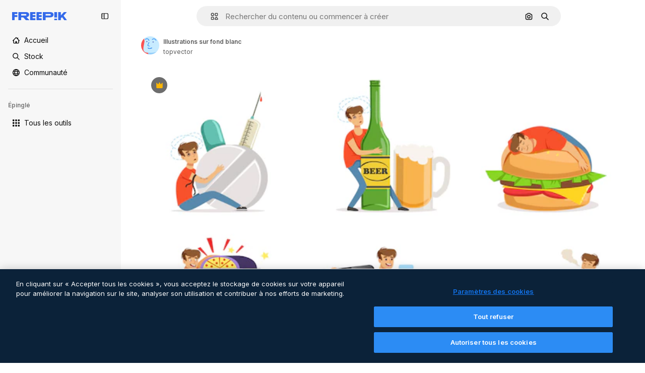

--- FILE ---
content_type: text/javascript
request_url: https://static.cdnpk.net/_next/static/chunks/5817-17e4c5d502e42a3a.js
body_size: 2714
content:
!function(){try{var e="undefined"!=typeof window?window:"undefined"!=typeof global?global:"undefined"!=typeof self?self:{},t=(new e.Error).stack;t&&(e._sentryDebugIds=e._sentryDebugIds||{},e._sentryDebugIds[t]="4b2215ed-e18b-4e76-abc4-e03c99fa65d2",e._sentryDebugIdIdentifier="sentry-dbid-4b2215ed-e18b-4e76-abc4-e03c99fa65d2")}catch(e){}}();"use strict";(self.webpackChunk_N_E=self.webpackChunk_N_E||[]).push([[5817],{65817:function(e,t,n){n.d(t,{Eh:function(){return X},VY:function(){return V},fC:function(){return Y},h_:function(){return S},xz:function(){return F},zt:function(){return z}});var r=n(13491),o=n(52983),l=n(12527),i=n(81213),a=n(62331),u=n(56368),c=n(74009),s=n(19702),d=n(74077),p=n(88702),f=n(37956),g=n(96782),h=n(23196),b=n(33838);let[y,v]=(0,a.b)("Tooltip",[s.D7]),m=(0,s.D7)(),x="tooltip.open",[w,E]=y("TooltipProvider"),C="Tooltip",[T,_]=y(C),k="TooltipTrigger",D=(0,o.forwardRef)((e,t)=>{let{__scopeTooltip:n,...a}=e,u=_(k,n),c=E(k,n),d=m(n),p=(0,o.useRef)(null),g=(0,i.e)(t,p,u.onTriggerChange),h=(0,o.useRef)(!1),b=(0,o.useRef)(!1),y=(0,o.useCallback)(()=>h.current=!1,[]);return(0,o.useEffect)(()=>()=>document.removeEventListener("pointerup",y),[y]),(0,o.createElement)(s.ee,(0,r.Z)({asChild:!0},d),(0,o.createElement)(f.WV.button,(0,r.Z)({"aria-describedby":u.open?u.contentId:void 0,"data-state":u.stateAttribute},a,{ref:g,onPointerMove:(0,l.M)(e.onPointerMove,e=>{"touch"===e.pointerType||b.current||c.isPointerInTransitRef.current||(u.onTriggerEnter(),b.current=!0)}),onPointerLeave:(0,l.M)(e.onPointerLeave,()=>{u.onTriggerLeave(),b.current=!1}),onPointerDown:(0,l.M)(e.onPointerDown,()=>{h.current=!0,document.addEventListener("pointerup",y,{once:!0})}),onFocus:(0,l.M)(e.onFocus,()=>{h.current||u.onOpen()}),onBlur:(0,l.M)(e.onBlur,u.onClose),onClick:(0,l.M)(e.onClick,u.onClose)})))}),M="TooltipPortal",[R,L]=y(M,{forceMount:void 0}),P="TooltipContent",I=(0,o.forwardRef)((e,t)=>{let n=L(P,e.__scopeTooltip),{forceMount:l=n.forceMount,side:i="top",...a}=e,u=_(P,e.__scopeTooltip);return(0,o.createElement)(p.z,{present:l||u.open},u.disableHoverableContent?(0,o.createElement)(A,(0,r.Z)({side:i},a,{ref:t})):(0,o.createElement)(O,(0,r.Z)({side:i},a,{ref:t})))}),O=(0,o.forwardRef)((e,t)=>{let n=_(P,e.__scopeTooltip),l=E(P,e.__scopeTooltip),a=(0,o.useRef)(null),u=(0,i.e)(t,a),[c,s]=(0,o.useState)(null),{trigger:d,onClose:p}=n,f=a.current,{onPointerInTransitChange:g}=l,h=(0,o.useCallback)(()=>{s(null),g(!1)},[g]),b=(0,o.useCallback)((e,t)=>{let n=e.currentTarget,r={x:e.clientX,y:e.clientY},o=function(e,t){let n=Math.abs(t.top-e.y),r=Math.abs(t.bottom-e.y),o=Math.abs(t.right-e.x),l=Math.abs(t.left-e.x);switch(Math.min(n,r,o,l)){case l:return"left";case o:return"right";case n:return"top";case r:return"bottom";default:throw Error("unreachable")}}(r,n.getBoundingClientRect());s(function(e){let t=e.slice();return t.sort((e,t)=>e.x<t.x?-1:e.x>t.x?1:e.y<t.y?-1:e.y>t.y?1:0),function(e){if(e.length<=1)return e.slice();let t=[];for(let n=0;n<e.length;n++){let r=e[n];for(;t.length>=2;){let e=t[t.length-1],n=t[t.length-2];if((e.x-n.x)*(r.y-n.y)>=(e.y-n.y)*(r.x-n.x))t.pop();else break}t.push(r)}t.pop();let n=[];for(let t=e.length-1;t>=0;t--){let r=e[t];for(;n.length>=2;){let e=n[n.length-1],t=n[n.length-2];if((e.x-t.x)*(r.y-t.y)>=(e.y-t.y)*(r.x-t.x))n.pop();else break}n.push(r)}return(n.pop(),1===t.length&&1===n.length&&t[0].x===n[0].x&&t[0].y===n[0].y)?t:t.concat(n)}(t)}([...function(e,t,n=5){let r=[];switch(t){case"top":r.push({x:e.x-n,y:e.y+n},{x:e.x+n,y:e.y+n});break;case"bottom":r.push({x:e.x-n,y:e.y-n},{x:e.x+n,y:e.y-n});break;case"left":r.push({x:e.x+n,y:e.y-n},{x:e.x+n,y:e.y+n});break;case"right":r.push({x:e.x-n,y:e.y-n},{x:e.x-n,y:e.y+n})}return r}(r,o),...function(e){let{top:t,right:n,bottom:r,left:o}=e;return[{x:o,y:t},{x:n,y:t},{x:n,y:r},{x:o,y:r}]}(t.getBoundingClientRect())])),g(!0)},[g]);return(0,o.useEffect)(()=>()=>h(),[h]),(0,o.useEffect)(()=>{if(d&&f){let e=e=>b(e,f),t=e=>b(e,d);return d.addEventListener("pointerleave",e),f.addEventListener("pointerleave",t),()=>{d.removeEventListener("pointerleave",e),f.removeEventListener("pointerleave",t)}}},[d,f,b,h]),(0,o.useEffect)(()=>{if(c){let e=e=>{let t=e.target,n={x:e.clientX,y:e.clientY},r=(null==d?void 0:d.contains(t))||(null==f?void 0:f.contains(t)),o=!function(e,t){let{x:n,y:r}=e,o=!1;for(let e=0,l=t.length-1;e<t.length;l=e++){let i=t[e].x,a=t[e].y,u=t[l].x,c=t[l].y;a>r!=c>r&&n<(u-i)*(r-a)/(c-a)+i&&(o=!o)}return o}(n,c);r?h():o&&(h(),p())};return document.addEventListener("pointermove",e),()=>document.removeEventListener("pointermove",e)}},[d,f,c,p,h]),(0,o.createElement)(A,(0,r.Z)({},e,{ref:u}))}),[Z,H]=y(C,{isInside:!1}),A=(0,o.forwardRef)((e,t)=>{let{__scopeTooltip:n,children:l,"aria-label":i,onEscapeKeyDown:a,onPointerDownOutside:c,...d}=e,p=_(P,n),f=m(n),{onClose:h}=p;return(0,o.useEffect)(()=>(document.addEventListener(x,h),()=>document.removeEventListener(x,h)),[h]),(0,o.useEffect)(()=>{if(p.trigger){let e=e=>{let t=e.target;null!=t&&t.contains(p.trigger)&&h()};return window.addEventListener("scroll",e,{capture:!0}),()=>window.removeEventListener("scroll",e,{capture:!0})}},[p.trigger,h]),(0,o.createElement)(u.XB,{asChild:!0,disableOutsidePointerEvents:!1,onEscapeKeyDown:a,onPointerDownOutside:c,onFocusOutside:e=>e.preventDefault(),onDismiss:h},(0,o.createElement)(s.VY,(0,r.Z)({"data-state":p.stateAttribute},f,d,{ref:t,style:{...d.style,"--radix-tooltip-content-transform-origin":"var(--radix-popper-transform-origin)","--radix-tooltip-content-available-width":"var(--radix-popper-available-width)","--radix-tooltip-content-available-height":"var(--radix-popper-available-height)","--radix-tooltip-trigger-width":"var(--radix-popper-anchor-width)","--radix-tooltip-trigger-height":"var(--radix-popper-anchor-height)"}}),(0,o.createElement)(g.A4,null,l),(0,o.createElement)(Z,{scope:n,isInside:!0},(0,o.createElement)(b.f,{id:p.contentId,role:"tooltip"},i||l))))}),B=(0,o.forwardRef)((e,t)=>{let{__scopeTooltip:n,...l}=e,i=m(n);return H("TooltipArrow",n).isInside?null:(0,o.createElement)(s.Eh,(0,r.Z)({},i,l,{ref:t}))}),z=e=>{let{__scopeTooltip:t,delayDuration:n=700,skipDelayDuration:r=300,disableHoverableContent:l=!1,children:i}=e,[a,u]=(0,o.useState)(!0),c=(0,o.useRef)(!1),s=(0,o.useRef)(0);return(0,o.useEffect)(()=>{let e=s.current;return()=>window.clearTimeout(e)},[]),(0,o.createElement)(w,{scope:t,isOpenDelayed:a,delayDuration:n,onOpen:(0,o.useCallback)(()=>{window.clearTimeout(s.current),u(!1)},[]),onClose:(0,o.useCallback)(()=>{window.clearTimeout(s.current),s.current=window.setTimeout(()=>u(!0),r)},[r]),isPointerInTransitRef:c,onPointerInTransitChange:(0,o.useCallback)(e=>{c.current=e},[]),disableHoverableContent:l},i)},Y=e=>{let{__scopeTooltip:t,children:n,open:r,defaultOpen:l=!1,onOpenChange:i,disableHoverableContent:a,delayDuration:u}=e,d=E(C,e.__scopeTooltip),p=m(t),[f,g]=(0,o.useState)(null),b=(0,c.M)(),y=(0,o.useRef)(0),v=null!=a?a:d.disableHoverableContent,w=null!=u?u:d.delayDuration,_=(0,o.useRef)(!1),[k=!1,D]=(0,h.T)({prop:r,defaultProp:l,onChange:e=>{e?(d.onOpen(),document.dispatchEvent(new CustomEvent(x))):d.onClose(),null==i||i(e)}}),M=(0,o.useMemo)(()=>k?_.current?"delayed-open":"instant-open":"closed",[k]),R=(0,o.useCallback)(()=>{window.clearTimeout(y.current),_.current=!1,D(!0)},[D]),L=(0,o.useCallback)(()=>{window.clearTimeout(y.current),D(!1)},[D]),P=(0,o.useCallback)(()=>{window.clearTimeout(y.current),y.current=window.setTimeout(()=>{_.current=!0,D(!0)},w)},[w,D]);return(0,o.useEffect)(()=>()=>window.clearTimeout(y.current),[]),(0,o.createElement)(s.fC,p,(0,o.createElement)(T,{scope:t,contentId:b,open:k,stateAttribute:M,trigger:f,onTriggerChange:g,onTriggerEnter:(0,o.useCallback)(()=>{d.isOpenDelayed?P():R()},[d.isOpenDelayed,P,R]),onTriggerLeave:(0,o.useCallback)(()=>{v?L():window.clearTimeout(y.current)},[L,v]),onOpen:R,onClose:L,disableHoverableContent:v},n))},F=D,S=e=>{let{__scopeTooltip:t,forceMount:n,children:r,container:l}=e,i=_(M,t);return(0,o.createElement)(R,{scope:t,forceMount:n},(0,o.createElement)(p.z,{present:n||i.open},(0,o.createElement)(d.h,{asChild:!0,container:l},r)))},V=I,X=B}}]);